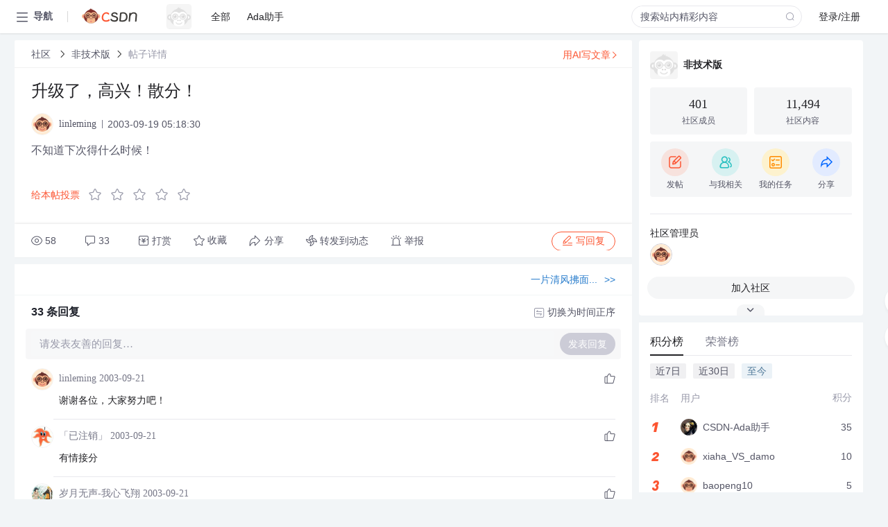

--- FILE ---
content_type: application/javascript; charset=utf-8
request_url: https://g.csdnimg.cn/user-ordercart/2.1.0/user-ordercart.js?ts=2.1.0
body_size: 2654
content:
"use strict";!function(t,e){function n(t){var e,n=new RegExp("(^| )"+t+"=([^;]*)(;|$)");return(e=document.cookie.match(n))?unescape(e[2]):null}function i(t){for(var e=document.cookie.split(";"),n={},i=0;i<e.length;i++){var s=e[i].split("="),r=s[0];s.shift();var o=s.join("=");t&&r.toString().trim().lastIndexOf("_app")===r.toString().trim().length-"_app".length?n[r.toString().trim().replace("_app","")]=o:t||0!==r.toString().trim().indexOf("c_")||(n[r.toString().trim()]=o)}return n}function s(){var t=arguments.length>0&&void 0!==arguments[0]?arguments[0]:{};return t.product_id=t.product_id||0,t.goods_id=t.goods_id||0,t.num=t.num||1,t.is_ajax=t.is_ajax||1,t.t=t.t||(new Date).getTime(),t.device_id=o(),t.device_type=u(),t.utm_source_ext=c(t.report_ext||{}),t}function r(){return!!t.navigator.userAgent.toLowerCase().match(/(csdn)/i)}function o(){var t=n("X-App-ID")||"";return"CSDN-APP"==t||"CSDN-EDU"==t?n("X-Device-ID")||"":n("uuid_tt_dd")||""}function a(e){var n=new RegExp("(^|&)"+e+"=([^&]*)(&|$)","i"),i=t.location.search.substr(1).match(n);return null!=i?unescape(i[2]):null}function c(t){var e={};return e=i(r()),r()?e.dc_sid=n("dc_sid_app")||"":e.dc_sid=n("dc_sid")||"",JSON.stringify(Object.assign(e,t))}function u(){var t,e=g.isEDUIos(),i=g.isEDUAndroid(),s=g.isAndroid(),r=n("X-App-ID")||"",o=n("X-OS")||"";return g.isWap()||(t=10),g.isMac()&&(t=11),g.isWap()&&(t=9),i&&s&&(t=3),e&&(t=4),"CSDN-APP"==r&&"Android"==o&&(t=1),"CSDN-APP"==r&&"iOS"==o&&(t=2),"CSDN-EDU"==r&&"Android"==o&&(t=3),"CSDN-EDU"==r&&"iOS"==o&&(t=4),"CSDN-APP"==r&&"OHOS"==o&&(t=13),t}function d(){var e=a("api_env"),n=t.location.host,i="https://mall.csdn.net/",s=document.getElementsByTagName("meta").ordercart;!e&&s&&s.content&&s.content.length?n=JSON.parse(s.content).api_env:e&&(n=e);var r=/^beta|test|loc[a-z]*/;return n.indexOf(".blog.csdn.net")>=0?(i="https://mall.csdn.net/",h="prod"):n.match(r)?(i="https://test-mall-order.csdn.net/",h="test"):n.match(/^pre-|pre[a-z]*/)&&(h="pre",i="https://pre-mall.csdn.net/"),i}function l(){var t="";return"pre"==h?t="pre-":"test"==h&&(t="test-"),t}function p(t){var e="";for(var n in t)"function"!=typeof t[n]&&(e+=n+"="+t[n]+"&");return"?"+(e=e.substr(0,e.length-1))}function m(){t.csdn.loginBox&&t.csdn.loginBox.show?t.csdn.loginBox.show():t.location.href="https://passport.csdn.net/"}function _(){this.timer=0,this.timershow=0,this.ident=!0,this.pay_code_timeout=3e5,this.get_status_sec=3e3,this.timeout_time=1e4,this.payment_flag=0,this.payment_function=null,this.no_login=0,this.orderNo="",this.cart_url=d(),this.prefix_domain=l(),this.get_status_url=this.cart_url+"mp/mallorder/pay/getStatus",this.order_number="",this.deviceDistinguish=g}var f=null,h="prod",g={ua:t.navigator.userAgent.toLowerCase(),isEDUIos:function(){return/(?:csdnedu-ipad)/.test(this.ua)},isEDUAndroid:function(){return/(?:csdnedu)/.test(this.ua)},isAndroid:function(){return/(?:android)/.test(this.ua)},isWindowsPhone:function(){return/(?:windows phone)/.test(this.ua)},isSymbian:function(){return/(?:symbianos)/.test(this.ua)||this.isWindowsPhone},isFireFox:function(){return/(?:firefox)/.test(this.ua)},isChrome:function(){return/(?:chrome|crios)/.test(this.ua)},isTablet:function(){return/(?:ipad|playbook)/.test(this.ua)||this.isAndroid&&!/(?:mobile)/.test(this.ua)||this.isFireFox&&/(?:tablet)/.test(this.ua)},isPhone:function(){return/(?:iphone)/.test(this.ua)&&!this.isTablet},isPc:function(){return!this.isPhone&&!this.isAndroid&&!this.isSymbian},isWechatdevtools:function(){return/wechatdevtools/.test(this.ua)},isMac:function(){return t.navigator.platform.toLocaleLowerCase().indexOf("mac")>-1},isMicromessenger:function(){return/micromessenger/.test(this.ua)},isWap:function(){return!!this.ua.match(/(phone|pad|pod|iPhone|iPod|ios|iPad|Android|Mobile|BlackBerry|IEMobile|MQQBrowser|JUC|Fennec|wOSBrowser|BrowserNG|WebOS|Symbian|Windows Phone)/i)}};_.prototype={constructor:_,setDefaultDate:s,clearTimer:function(t){void 0!==this.timer&&clearInterval(this.timer),void 0!==this.timershow&&clearInterval(this.timershow)},buyNow:function(e){var n=document.location.protocol,i="";i=this.deviceDistinguish.isWap()?"order.csdn.net/v2/m/submit":"order.csdn.net/v2/order-m/submit",t.location.href=n+"//"+this.prefix_domain+i+p(e)},buyNowMall:function(n){var i=document.location.protocol,r=this,o="";o=this.deviceDistinguish.isWap()?"order.csdn.net/v2/3/submit-m":"order.csdn.net/v2/3/submit",n.params&&n.params.utmSourceExt||(n.params.utmSourceExt={});var a=s();Object.assign(n.params.utmSourceExt,Object.assign(JSON.parse(decodeURIComponent(a.utm_source_ext||"{}")),{device_id:a.device_id||"",device_type:a.device_type||""}));var c=e.ajax({type:"post",url:r.cart_url+"mp/mallorder/order/buyNow",data:JSON.stringify(n.params),dataType:"json",contentType:"application/json",xhrFields:{withCredentials:!0},timeout:r.timeout_time,success:function(e){if(200==e.code){var s=n.extra||{};return s.cartId=e.data.cartId,o=i+"//"+r.prefix_domain+o+p(s),n.success?n.success({code:200,data:{cartId:e.data.cartId,url:o}}):t.location.href=o,!1}401==e.code?m():n.fail&&n.fail({code:15,errorMessage:"提交订单失败"})},error:function(t){401==t.code&&m(),n.fail&&n.fail({status:15,errorMessage:"提交订单失败"})},complete:function(t,e){"timeout"===e&&c.abort()}})},qrPay:function(t){var n,i,r,o=this;t=s(t),"function"==typeof t.success_function&&(n=t.success_function,delete t.success_function),"function"==typeof t.error_function&&(i=t.error_function,delete t.error_function),"function"==typeof t.timeout_function&&(r=t.timeout_function,delete t.timeout_function),"function"==typeof t.payment_function?(o.payment_function=t.payment_function,delete t.payment_function):o.payment_function=null,"function"==typeof t.get_pay_success_callback&&(f=t.get_pay_success_callback,delete t.get_pay_success_callback),o.payment_flag=0,t.resultJSON=1;var a=e.ajax({type:"get",url:o.cart_url+"mp/mallorder/pay/qrPay",data:t,dataType:"json",timeout:o.timeout_time,crossDomain:!0,xhrFields:{withCredentials:!0},success:function(e){if(1===e.status)return n(t.request_type,e),o.orderNo=e.orderNo,o.clearTimer(),o.get_status_url=e.get_status_url,o.timer=setInterval(function(){o.get_pay_status()},o.get_status_sec),o.timershow=setInterval(function(){r(),o.clearTimer()},o.pay_code_timeout),!1;i(e)},error:function(){i({status:15,errorMessage:"获取二维码失败"})},complete:function(t,e){"timeout"===e&&a.abort()}})},get_pay_status:function(){var t=arguments.length>0&&void 0!==arguments[0]?arguments[0]:{},n=this;"function"==typeof t.payment_function&&(n.payment_function=t.payment_function),"function"==typeof t.get_pay_success_callback&&(f=t.get_pay_success_callback),t.get_status_url&&(n.get_status_url=t.get_status_url);var i={type:n.request_type,no_login:n.no_login,flag:1,t:(new Date).getTime(),is_ajax:1,resultJSON:1};if(n.order_number&&(i.order_number=n.order_number),!1===n.ident)return!1;n.ident=!1,e.ajax({type:"get",url:n.get_status_url,async:!1,data:i,dataType:"json",timeout:n.timeout_time,crossDomain:!0,xhrFields:{withCredentials:!0},success:function(t){n.getStatusSuccess(t)},error:function(){n.ident=!0}})},getStatusSuccess:function(e){var n=this;1===e.status?(n.ident=!1,n.clearTimer(),n.delScanPayCache(),null!==f?f(e):setTimeout(function(){t.location.replace(e.url)},300)):3===e.status?(0===n.payment_flag&&"function"==typeof n.payment_function&&(n.payment_flag=1,n.payment_function()),n.ident=!0):0===e.status?(void 0,n.ident=!1):n.ident=!0},delScanPayCache:function(){(new Image).src=this.cart_url+"mp/mallorder/pay/delScanPayCache?key="+this.orderNo}},t.csdn=t.csdn||{},t.csdn.cart=new _,t.cart=new _}(window,jQuery);